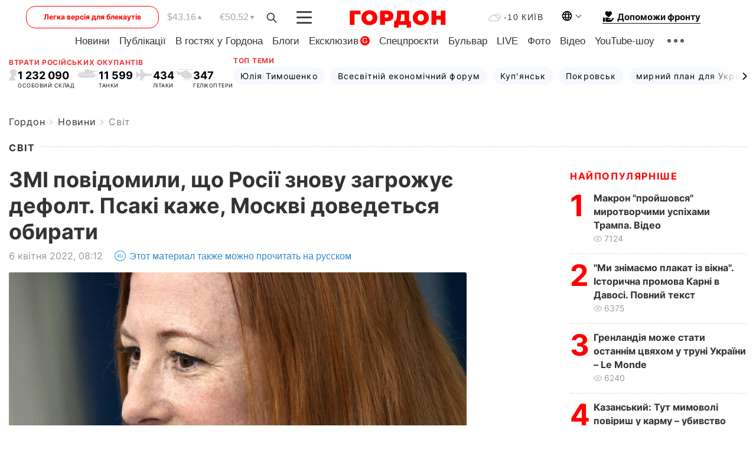

--- FILE ---
content_type: text/html; charset=utf-8
request_url: https://www.google.com/recaptcha/api2/aframe
body_size: 257
content:
<!DOCTYPE HTML><html><head><meta http-equiv="content-type" content="text/html; charset=UTF-8"></head><body><script nonce="dNOiBoZaJYeTvmtC0ibvYQ">/** Anti-fraud and anti-abuse applications only. See google.com/recaptcha */ try{var clients={'sodar':'https://pagead2.googlesyndication.com/pagead/sodar?'};window.addEventListener("message",function(a){try{if(a.source===window.parent){var b=JSON.parse(a.data);var c=clients[b['id']];if(c){var d=document.createElement('img');d.src=c+b['params']+'&rc='+(localStorage.getItem("rc::a")?sessionStorage.getItem("rc::b"):"");window.document.body.appendChild(d);sessionStorage.setItem("rc::e",parseInt(sessionStorage.getItem("rc::e")||0)+1);localStorage.setItem("rc::h",'1769152058136');}}}catch(b){}});window.parent.postMessage("_grecaptcha_ready", "*");}catch(b){}</script></body></html>

--- FILE ---
content_type: application/javascript; charset=utf-8
request_url: https://fundingchoicesmessages.google.com/f/AGSKWxVOX3DVAKfzsIKWI8z9RuruDeou4XFzbm5dRHZcoEpfZitJ1lMEbjQa1Emk8GXPYXI5xRwk3_iTVTmYfyKyYA08Jo9hSVRF7lXABmkPOiaQx7Sm87Bq88PZA-5odoibfsdG-B8ELS5tmazexMNhkOBq6kASknWUfmHN9stWGTpnEa4PFK2GRl55lsyP/_/Block-Ad./ads-request.=728x90/_main_ad./sponsor_ads.
body_size: -1287
content:
window['d982a675-43aa-48ed-a284-f635447e8033'] = true;